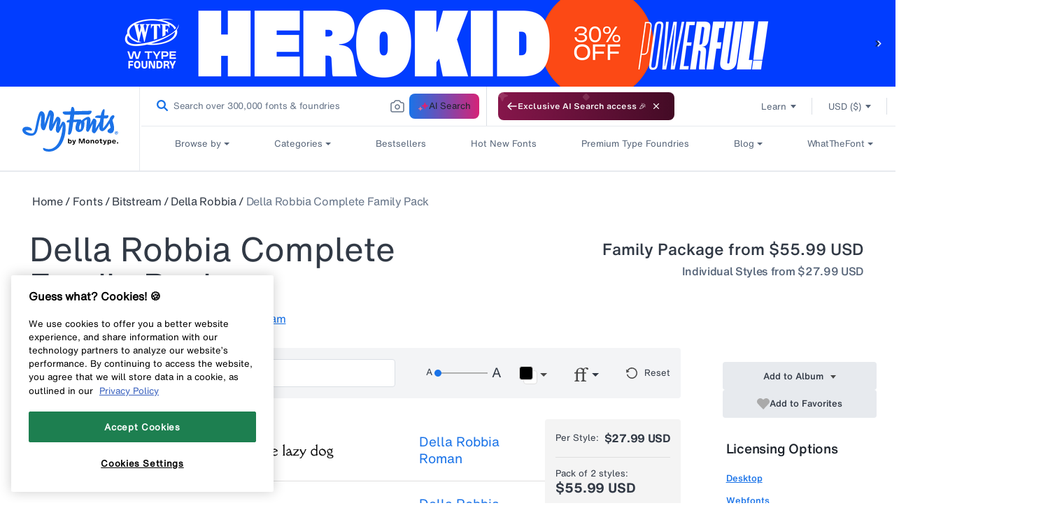

--- FILE ---
content_type: text/javascript
request_url: https://www.myfonts.com/cdn/shop/t/294/assets/search-insights@2.0.3.js?v=69648214961534680791769017179
body_size: 16628
content:
(()=>{"use strict";var t={79306:(t,e,r)=>{var n=r(94901),o=r(16823),i=TypeError;t.exports=function(t){if(n(t))return t;throw new i(o(t)+" is not a function")}},73506:(t,e,r)=>{var n=r(13925),o=String,i=TypeError;t.exports=function(t){if(n(t))return t;throw new i("Can't set "+o(t)+" as a prototype")}},6469:(t,e,r)=>{var n=r(78227),o=r(2360),i=r(24913).f,a=n("unscopables"),s=Array.prototype;void 0===s[a]&&i(s,a,{configurable:!0,value:o(null)}),t.exports=function(t){s[a][t]=!0}},57829:(t,e,r)=>{var n=r(68183).charAt;t.exports=function(t,e,r){return e+(r?n(t,e).length:1)}},28551:(t,e,r)=>{var n=r(20034),o=String,i=TypeError;t.exports=function(t){if(n(t))return t;throw new i(o(t)+" is not an object")}},90235:(t,e,r)=>{var n=r(59213).forEach,o=r(34598)("forEach");t.exports=o?[].forEach:function(t){return n(this,t,arguments.length>1?arguments[1]:void 0)}},19617:(t,e,r)=>{var n=r(25397),o=r(35610),i=r(26198),a=function(t){return function(e,r,a){var s=n(e),u=i(s);if(0===u)return!t&&-1;var c,f=o(a,u);if(t&&r!=r){for(;u>f;)if((c=s[f++])!=c)return!0}else for(;u>f;f++)if((t||f in s)&&s[f]===r)return t||f||0;return!t&&-1}};t.exports={includes:a(!0),indexOf:a(!1)}},59213:(t,e,r)=>{var n=r(76080),o=r(79504),i=r(47055),a=r(48981),s=r(26198),u=r(1469),c=o([].push),f=function(t){var e=1===t,r=2===t,o=3===t,f=4===t,p=6===t,l=7===t,v=5===t||p;return function(h,d,y,g){for(var b,x,w=a(h),m=i(w),O=s(m),S=n(d,y),j=0,I=g||u,E=e?I(h,O):r||l?I(h,0):void 0;O>j;j++)if((v||j in m)&&(x=S(b=m[j],j,w),t))if(e)E[j]=x;else if(x)switch(t){case 3:return!0;case 5:return b;case 6:return j;case 2:c(E,b)}else switch(t){case 4:return!1;case 7:c(E,b)}return p?-1:o||f?f:E}};t.exports={forEach:f(0),map:f(1),filter:f(2),some:f(3),every:f(4),find:f(5),findIndex:f(6),filterReject:f(7)}},70597:(t,e,r)=>{var n=r(79039),o=r(78227),i=r(39519),a=o("species");t.exports=function(t){return i>=51||!n((function(){var e=[];return(e.constructor={})[a]=function(){return{foo:1}},1!==e[t](Boolean).foo}))}},34598:(t,e,r)=>{var n=r(79039);t.exports=function(t,e){var r=[][t];return!!r&&n((function(){r.call(null,e||function(){return 1},1)}))}},67680:(t,e,r)=>{var n=r(79504);t.exports=n([].slice)},87433:(t,e,r)=>{var n=r(34376),o=r(33517),i=r(20034),a=r(78227)("species"),s=Array;t.exports=function(t){var e;return n(t)&&(e=t.constructor,(o(e)&&(e===s||n(e.prototype))||i(e)&&null===(e=e[a]))&&(e=void 0)),void 0===e?s:e}},1469:(t,e,r)=>{var n=r(87433);t.exports=function(t,e){return new(n(t))(0===e?0:e)}},22195:(t,e,r)=>{var n=r(79504),o=n({}.toString),i=n("".slice);t.exports=function(t){return i(o(t),8,-1)}},36955:(t,e,r)=>{var n=r(92140),o=r(94901),i=r(22195),a=r(78227)("toStringTag"),s=Object,u="Arguments"===i(function(){return arguments}());t.exports=n?i:function(t){var e,r,n;return void 0===t?"Undefined":null===t?"Null":"string"==typeof(r=function(t,e){try{return t[e]}catch(t){}}(e=s(t),a))?r:u?i(e):"Object"===(n=i(e))&&o(e.callee)?"Arguments":n}},77740:(t,e,r)=>{var n=r(39297),o=r(35031),i=r(77347),a=r(24913);t.exports=function(t,e,r){for(var s=o(e),u=a.f,c=i.f,f=0;f<s.length;f++){var p=s[f];n(t,p)||r&&n(r,p)||u(t,p,c(e,p))}}},12211:(t,e,r)=>{var n=r(79039);t.exports=!n((function(){function t(){}return t.prototype.constructor=null,Object.getPrototypeOf(new t)!==t.prototype}))},62529:t=>{t.exports=function(t,e){return{value:t,done:e}}},66699:(t,e,r)=>{var n=r(43724),o=r(24913),i=r(6980);t.exports=n?function(t,e,r){return o.f(t,e,i(1,r))}:function(t,e,r){return t[e]=r,t}},6980:t=>{t.exports=function(t,e){return{enumerable:!(1&t),configurable:!(2&t),writable:!(4&t),value:e}}},97040:(t,e,r)=>{var n=r(43724),o=r(24913),i=r(6980);t.exports=function(t,e,r){n?o.f(t,e,i(0,r)):t[e]=r}},62106:(t,e,r)=>{var n=r(50283),o=r(24913);t.exports=function(t,e,r){return r.get&&n(r.get,e,{getter:!0}),r.set&&n(r.set,e,{setter:!0}),o.f(t,e,r)}},36840:(t,e,r)=>{var n=r(94901),o=r(24913),i=r(50283),a=r(39433);t.exports=function(t,e,r,s){s||(s={});var u=s.enumerable,c=void 0!==s.name?s.name:e;if(n(r)&&i(r,c,s),s.global)u?t[e]=r:a(e,r);else{try{s.unsafe?t[e]&&(u=!0):delete t[e]}catch(t){}u?t[e]=r:o.f(t,e,{value:r,enumerable:!1,configurable:!s.nonConfigurable,writable:!s.nonWritable})}return t}},39433:(t,e,r)=>{var n=r(44576),o=Object.defineProperty;t.exports=function(t,e){try{o(n,t,{value:e,configurable:!0,writable:!0})}catch(r){n[t]=e}return e}},43724:(t,e,r)=>{var n=r(79039);t.exports=!n((function(){return 7!==Object.defineProperty({},1,{get:function(){return 7}})[1]}))},4055:(t,e,r)=>{var n=r(44576),o=r(20034),i=n.document,a=o(i)&&o(i.createElement);t.exports=function(t){return a?i.createElement(t):{}}},96837:t=>{var e=TypeError;t.exports=function(t){if(t>9007199254740991)throw e("Maximum allowed index exceeded");return t}},67400:t=>{t.exports={CSSRuleList:0,CSSStyleDeclaration:0,CSSValueList:0,ClientRectList:0,DOMRectList:0,DOMStringList:0,DOMTokenList:1,DataTransferItemList:0,FileList:0,HTMLAllCollection:0,HTMLCollection:0,HTMLFormElement:0,HTMLSelectElement:0,MediaList:0,MimeTypeArray:0,NamedNodeMap:0,NodeList:1,PaintRequestList:0,Plugin:0,PluginArray:0,SVGLengthList:0,SVGNumberList:0,SVGPathSegList:0,SVGPointList:0,SVGStringList:0,SVGTransformList:0,SourceBufferList:0,StyleSheetList:0,TextTrackCueList:0,TextTrackList:0,TouchList:0}},79296:(t,e,r)=>{var n=r(4055)("span").classList,o=n&&n.constructor&&n.constructor.prototype;t.exports=o===Object.prototype?void 0:o},88727:t=>{t.exports=["constructor","hasOwnProperty","isPrototypeOf","propertyIsEnumerable","toLocaleString","toString","valueOf"]},82839:(t,e,r)=>{var n=r(44576).navigator,o=n&&n.userAgent;t.exports=o?String(o):""},39519:(t,e,r)=>{var n,o,i=r(44576),a=r(82839),s=i.process,u=i.Deno,c=s&&s.versions||u&&u.version,f=c&&c.v8;f&&(o=(n=f.split("."))[0]>0&&n[0]<4?1:+(n[0]+n[1])),!o&&a&&(!(n=a.match(/Edge\/(\d+)/))||n[1]>=74)&&(n=a.match(/Chrome\/(\d+)/))&&(o=+n[1]),t.exports=o},46518:(t,e,r)=>{var n=r(44576),o=r(77347).f,i=r(66699),a=r(36840),s=r(39433),u=r(77740),c=r(92796);t.exports=function(t,e){var r,f,p,l,v,h=t.target,d=t.global,y=t.stat;if(r=d?n:y?n[h]||s(h,{}):n[h]&&n[h].prototype)for(f in e){if(l=e[f],p=t.dontCallGetSet?(v=o(r,f))&&v.value:r[f],!c(d?f:h+(y?".":"#")+f,t.forced)&&void 0!==p){if(typeof l==typeof p)continue;u(l,p)}(t.sham||p&&p.sham)&&i(l,"sham",!0),a(r,f,l,t)}}},79039:t=>{t.exports=function(t){try{return!!t()}catch(t){return!0}}},89228:(t,e,r)=>{r(27495);var n=r(69565),o=r(36840),i=r(57323),a=r(79039),s=r(78227),u=r(66699),c=s("species"),f=RegExp.prototype;t.exports=function(t,e,r,p){var l=s(t),v=!a((function(){var e={};return e[l]=function(){return 7},7!==""[t](e)})),h=v&&!a((function(){var e=!1,r=/a/;return"split"===t&&((r={}).constructor={},r.constructor[c]=function(){return r},r.flags="",r[l]=/./[l]),r.exec=function(){return e=!0,null},r[l](""),!e}));if(!v||!h||r){var d=/./[l],y=e(l,""[t],(function(t,e,r,o,a){var s=e.exec;return s===i||s===f.exec?v&&!a?{done:!0,value:n(d,e,r,o)}:{done:!0,value:n(t,r,e,o)}:{done:!1}}));o(String.prototype,t,y[0]),o(f,l,y[1])}p&&u(f[l],"sham",!0)}},18745:(t,e,r)=>{var n=r(40616),o=Function.prototype,i=o.apply,a=o.call;t.exports="object"==typeof Reflect&&Reflect.apply||(n?a.bind(i):function(){return a.apply(i,arguments)})},76080:(t,e,r)=>{var n=r(27476),o=r(79306),i=r(40616),a=n(n.bind);t.exports=function(t,e){return o(t),void 0===e?t:i?a(t,e):function(){return t.apply(e,arguments)}}},40616:(t,e,r)=>{var n=r(79039);t.exports=!n((function(){var t=function(){}.bind();return"function"!=typeof t||t.hasOwnProperty("prototype")}))},30566:(t,e,r)=>{var n=r(79504),o=r(79306),i=r(20034),a=r(39297),s=r(67680),u=r(40616),c=Function,f=n([].concat),p=n([].join),l={};t.exports=u?c.bind:function(t){var e=o(this),r=e.prototype,n=s(arguments,1),u=function(){var r=f(n,s(arguments));return this instanceof u?function(t,e,r){if(!a(l,e)){for(var n=[],o=0;o<e;o++)n[o]="a["+o+"]";l[e]=c("C,a","return new C("+p(n,",")+")")}return l[e](t,r)}(e,r.length,r):e.apply(t,r)};return i(r)&&(u.prototype=r),u}},69565:(t,e,r)=>{var n=r(40616),o=Function.prototype.call;t.exports=n?o.bind(o):function(){return o.apply(o,arguments)}},10350:(t,e,r)=>{var n=r(43724),o=r(39297),i=Function.prototype,a=n&&Object.getOwnPropertyDescriptor,s=o(i,"name"),u=s&&"something"===function(){}.name,c=s&&(!n||n&&a(i,"name").configurable);t.exports={EXISTS:s,PROPER:u,CONFIGURABLE:c}},46706:(t,e,r)=>{var n=r(79504),o=r(79306);t.exports=function(t,e,r){try{return n(o(Object.getOwnPropertyDescriptor(t,e)[r]))}catch(t){}}},27476:(t,e,r)=>{var n=r(22195),o=r(79504);t.exports=function(t){if("Function"===n(t))return o(t)}},79504:(t,e,r)=>{var n=r(40616),o=Function.prototype,i=o.call,a=n&&o.bind.bind(i,i);t.exports=n?a:function(t){return function(){return i.apply(t,arguments)}}},97751:(t,e,r)=>{var n=r(44576),o=r(94901);t.exports=function(t,e){return arguments.length<2?(r=n[t],o(r)?r:void 0):n[t]&&n[t][e];var r}},66933:(t,e,r)=>{var n=r(79504),o=r(34376),i=r(94901),a=r(22195),s=r(655),u=n([].push);t.exports=function(t){if(i(t))return t;if(o(t)){for(var e=t.length,r=[],n=0;n<e;n++){var c=t[n];"string"==typeof c?u(r,c):"number"!=typeof c&&"Number"!==a(c)&&"String"!==a(c)||u(r,s(c))}var f=r.length,p=!0;return function(t,e){if(p)return p=!1,e;if(o(this))return e;for(var n=0;n<f;n++)if(r[n]===t)return e}}}},55966:(t,e,r)=>{var n=r(79306),o=r(64117);t.exports=function(t,e){var r=t[e];return o(r)?void 0:n(r)}},2478:(t,e,r)=>{var n=r(79504),o=r(48981),i=Math.floor,a=n("".charAt),s=n("".replace),u=n("".slice),c=/\$([$&'`]|\d{1,2}|<[^>]*>)/g,f=/\$([$&'`]|\d{1,2})/g;t.exports=function(t,e,r,n,p,l){var v=r+t.length,h=n.length,d=f;return void 0!==p&&(p=o(p),d=c),s(l,d,(function(o,s){var c;switch(a(s,0)){case"$":return"$";case"&":return t;case"`":return u(e,0,r);case"'":return u(e,v);case"<":c=p[u(s,1,-1)];break;default:var f=+s;if(0===f)return o;if(f>h){var l=i(f/10);return 0===l?o:l<=h?void 0===n[l-1]?a(s,1):n[l-1]+a(s,1):o}c=n[f-1]}return void 0===c?"":c}))}},44576:function(t,e,r){var n=function(t){return t&&t.Math===Math&&t};t.exports=n("object"==typeof globalThis&&globalThis)||n("object"==typeof window&&window)||n("object"==typeof self&&self)||n("object"==typeof r.g&&r.g)||n("object"==typeof this&&this)||function(){return this}()||Function("return this")()},39297:(t,e,r)=>{var n=r(79504),o=r(48981),i=n({}.hasOwnProperty);t.exports=Object.hasOwn||function(t,e){return i(o(t),e)}},30421:t=>{t.exports={}},20397:(t,e,r)=>{var n=r(97751);t.exports=n("document","documentElement")},35917:(t,e,r)=>{var n=r(43724),o=r(79039),i=r(4055);t.exports=!n&&!o((function(){return 7!==Object.defineProperty(i("div"),"a",{get:function(){return 7}}).a}))},47055:(t,e,r)=>{var n=r(79504),o=r(79039),i=r(22195),a=Object,s=n("".split);t.exports=o((function(){return!a("z").propertyIsEnumerable(0)}))?function(t){return"String"===i(t)?s(t,""):a(t)}:a},33706:(t,e,r)=>{var n=r(79504),o=r(94901),i=r(77629),a=n(Function.toString);o(i.inspectSource)||(i.inspectSource=function(t){return a(t)}),t.exports=i.inspectSource},91181:(t,e,r)=>{var n,o,i,a=r(58622),s=r(44576),u=r(20034),c=r(66699),f=r(39297),p=r(77629),l=r(66119),v=r(30421),h="Object already initialized",d=s.TypeError,y=s.WeakMap;if(a||p.state){var g=p.state||(p.state=new y);g.get=g.get,g.has=g.has,g.set=g.set,n=function(t,e){if(g.has(t))throw new d(h);return e.facade=t,g.set(t,e),e},o=function(t){return g.get(t)||{}},i=function(t){return g.has(t)}}else{var b=l("state");v[b]=!0,n=function(t,e){if(f(t,b))throw new d(h);return e.facade=t,c(t,b,e),e},o=function(t){return f(t,b)?t[b]:{}},i=function(t){return f(t,b)}}t.exports={set:n,get:o,has:i,enforce:function(t){return i(t)?o(t):n(t,{})},getterFor:function(t){return function(e){var r;if(!u(e)||(r=o(e)).type!==t)throw new d("Incompatible receiver, "+t+" required");return r}}}},34376:(t,e,r)=>{var n=r(22195);t.exports=Array.isArray||function(t){return"Array"===n(t)}},94901:t=>{var e="object"==typeof document&&document.all;t.exports=void 0===e&&void 0!==e?function(t){return"function"==typeof t||t===e}:function(t){return"function"==typeof t}},33517:(t,e,r)=>{var n=r(79504),o=r(79039),i=r(94901),a=r(36955),s=r(97751),u=r(33706),c=function(){},f=s("Reflect","construct"),p=/^\s*(?:class|function)\b/,l=n(p.exec),v=!p.test(c),h=function(t){if(!i(t))return!1;try{return f(c,[],t),!0}catch(t){return!1}},d=function(t){if(!i(t))return!1;switch(a(t)){case"AsyncFunction":case"GeneratorFunction":case"AsyncGeneratorFunction":return!1}try{return v||!!l(p,u(t))}catch(t){return!0}};d.sham=!0,t.exports=!f||o((function(){var t;return h(h.call)||!h(Object)||!h((function(){t=!0}))||t}))?d:h},92796:(t,e,r)=>{var n=r(79039),o=r(94901),i=/#|\.prototype\./,a=function(t,e){var r=u[s(t)];return r===f||r!==c&&(o(e)?n(e):!!e)},s=a.normalize=function(t){return String(t).replace(i,".").toLowerCase()},u=a.data={},c=a.NATIVE="N",f=a.POLYFILL="P";t.exports=a},64117:t=>{t.exports=function(t){return null==t}},20034:(t,e,r)=>{var n=r(94901);t.exports=function(t){return"object"==typeof t?null!==t:n(t)}},13925:(t,e,r)=>{var n=r(20034);t.exports=function(t){return n(t)||null===t}},96395:t=>{t.exports=!1},10757:(t,e,r)=>{var n=r(97751),o=r(94901),i=r(1625),a=r(7040),s=Object;t.exports=a?function(t){return"symbol"==typeof t}:function(t){var e=n("Symbol");return o(e)&&i(e.prototype,s(t))}},33994:(t,e,r)=>{var n=r(57657).IteratorPrototype,o=r(2360),i=r(6980),a=r(10687),s=r(26269),u=function(){return this};t.exports=function(t,e,r,c){var f=e+" Iterator";return t.prototype=o(n,{next:i(+!c,r)}),a(t,f,!1,!0),s[f]=u,t}},51088:(t,e,r)=>{var n=r(46518),o=r(69565),i=r(96395),a=r(10350),s=r(94901),u=r(33994),c=r(42787),f=r(52967),p=r(10687),l=r(66699),v=r(36840),h=r(78227),d=r(26269),y=r(57657),g=a.PROPER,b=a.CONFIGURABLE,x=y.IteratorPrototype,w=y.BUGGY_SAFARI_ITERATORS,m=h("iterator"),O="keys",S="values",j="entries",I=function(){return this};t.exports=function(t,e,r,a,h,y,E){u(r,e,a);var k,T,D,A=function(t){if(t===h&&F)return F;if(!w&&t&&t in C)return C[t];switch(t){case O:case S:case j:return function(){return new r(this,t)}}return function(){return new r(this)}},_=e+" Iterator",P=!1,C=t.prototype,R=C[m]||C["@@iterator"]||h&&C[h],F=!w&&R||A(h),L="Array"===e&&C.entries||R;if(L&&(k=c(L.call(new t)))!==Object.prototype&&k.next&&(i||c(k)===x||(f?f(k,x):s(k[m])||v(k,m,I)),p(k,_,!0,!0),i&&(d[_]=I)),g&&h===S&&R&&R.name!==S&&(!i&&b?l(C,"name",S):(P=!0,F=function(){return o(R,this)})),h)if(T={values:A(S),keys:y?F:A(O),entries:A(j)},E)for(D in T)(w||P||!(D in C))&&v(C,D,T[D]);else n({target:e,proto:!0,forced:w||P},T);return i&&!E||C[m]===F||v(C,m,F,{name:h}),d[e]=F,T}},57657:(t,e,r)=>{var n,o,i,a=r(79039),s=r(94901),u=r(20034),c=r(2360),f=r(42787),p=r(36840),l=r(78227),v=r(96395),h=l("iterator"),d=!1;[].keys&&("next"in(i=[].keys())?(o=f(f(i)))!==Object.prototype&&(n=o):d=!0),!u(n)||a((function(){var t={};return n[h].call(t)!==t}))?n={}:v&&(n=c(n)),s(n[h])||p(n,h,(function(){return this})),t.exports={IteratorPrototype:n,BUGGY_SAFARI_ITERATORS:d}},26269:t=>{t.exports={}},26198:(t,e,r)=>{var n=r(18014);t.exports=function(t){return n(t.length)}},50283:(t,e,r)=>{var n=r(79504),o=r(79039),i=r(94901),a=r(39297),s=r(43724),u=r(10350).CONFIGURABLE,c=r(33706),f=r(91181),p=f.enforce,l=f.get,v=String,h=Object.defineProperty,d=n("".slice),y=n("".replace),g=n([].join),b=s&&!o((function(){return 8!==h((function(){}),"length",{value:8}).length})),x=String(String).split("String"),w=t.exports=function(t,e,r){"Symbol("===d(v(e),0,7)&&(e="["+y(v(e),/^Symbol\(([^)]*)\).*$/,"$1")+"]"),r&&r.getter&&(e="get "+e),r&&r.setter&&(e="set "+e),(!a(t,"name")||u&&t.name!==e)&&(s?h(t,"name",{value:e,configurable:!0}):t.name=e),b&&r&&a(r,"arity")&&t.length!==r.arity&&h(t,"length",{value:r.arity});try{r&&a(r,"constructor")&&r.constructor?s&&h(t,"prototype",{writable:!1}):t.prototype&&(t.prototype=void 0)}catch(t){}var n=p(t);return a(n,"source")||(n.source=g(x,"string"==typeof e?e:"")),t};Function.prototype.toString=w((function(){return i(this)&&l(this).source||c(this)}),"toString")},80741:t=>{var e=Math.ceil,r=Math.floor;t.exports=Math.trunc||function(t){var n=+t;return(n>0?r:e)(n)}},44213:(t,e,r)=>{var n=r(43724),o=r(79504),i=r(69565),a=r(79039),s=r(71072),u=r(33717),c=r(48773),f=r(48981),p=r(47055),l=Object.assign,v=Object.defineProperty,h=o([].concat);t.exports=!l||a((function(){if(n&&1!==l({b:1},l(v({},"a",{enumerable:!0,get:function(){v(this,"b",{value:3,enumerable:!1})}}),{b:2})).b)return!0;var t={},e={},r=Symbol("assign detection"),o="abcdefghijklmnopqrst";return t[r]=7,o.split("").forEach((function(t){e[t]=t})),7!==l({},t)[r]||s(l({},e)).join("")!==o}))?function(t,e){for(var r=f(t),o=arguments.length,a=1,l=u.f,v=c.f;o>a;)for(var d,y=p(arguments[a++]),g=l?h(s(y),l(y)):s(y),b=g.length,x=0;b>x;)d=g[x++],n&&!i(v,y,d)||(r[d]=y[d]);return r}:l},2360:(t,e,r)=>{var n,o=r(28551),i=r(96801),a=r(88727),s=r(30421),u=r(20397),c=r(4055),f=r(66119),p="prototype",l="script",v=f("IE_PROTO"),h=function(){},d=function(t){return"<"+l+">"+t+"</"+l+">"},y=function(t){t.write(d("")),t.close();var e=t.parentWindow.Object;return t=null,e},g=function(){try{n=new ActiveXObject("htmlfile")}catch(t){}var t,e,r;g="undefined"!=typeof document?document.domain&&n?y(n):(e=c("iframe"),r="java"+l+":",e.style.display="none",u.appendChild(e),e.src=String(r),(t=e.contentWindow.document).open(),t.write(d("document.F=Object")),t.close(),t.F):y(n);for(var o=a.length;o--;)delete g[p][a[o]];return g()};s[v]=!0,t.exports=Object.create||function(t,e){var r;return null!==t?(h[p]=o(t),r=new h,h[p]=null,r[v]=t):r=g(),void 0===e?r:i.f(r,e)}},96801:(t,e,r)=>{var n=r(43724),o=r(48686),i=r(24913),a=r(28551),s=r(25397),u=r(71072);e.f=n&&!o?Object.defineProperties:function(t,e){a(t);for(var r,n=s(e),o=u(e),c=o.length,f=0;c>f;)i.f(t,r=o[f++],n[r]);return t}},24913:(t,e,r)=>{var n=r(43724),o=r(35917),i=r(48686),a=r(28551),s=r(56969),u=TypeError,c=Object.defineProperty,f=Object.getOwnPropertyDescriptor,p="enumerable",l="configurable",v="writable";e.f=n?i?function(t,e,r){if(a(t),e=s(e),a(r),"function"==typeof t&&"prototype"===e&&"value"in r&&v in r&&!r[v]){var n=f(t,e);n&&n[v]&&(t[e]=r.value,r={configurable:l in r?r[l]:n[l],enumerable:p in r?r[p]:n[p],writable:!1})}return c(t,e,r)}:c:function(t,e,r){if(a(t),e=s(e),a(r),o)try{return c(t,e,r)}catch(t){}if("get"in r||"set"in r)throw new u("Accessors not supported");return"value"in r&&(t[e]=r.value),t}},77347:(t,e,r)=>{var n=r(43724),o=r(69565),i=r(48773),a=r(6980),s=r(25397),u=r(56969),c=r(39297),f=r(35917),p=Object.getOwnPropertyDescriptor;e.f=n?p:function(t,e){if(t=s(t),e=u(e),f)try{return p(t,e)}catch(t){}if(c(t,e))return a(!o(i.f,t,e),t[e])}},10298:(t,e,r)=>{var n=r(22195),o=r(25397),i=r(38480).f,a=r(67680),s="object"==typeof window&&window&&Object.getOwnPropertyNames?Object.getOwnPropertyNames(window):[];t.exports.f=function(t){return s&&"Window"===n(t)?function(t){try{return i(t)}catch(t){return a(s)}}(t):i(o(t))}},38480:(t,e,r)=>{var n=r(61828),o=r(88727).concat("length","prototype");e.f=Object.getOwnPropertyNames||function(t){return n(t,o)}},33717:(t,e)=>{e.f=Object.getOwnPropertySymbols},42787:(t,e,r)=>{var n=r(39297),o=r(94901),i=r(48981),a=r(66119),s=r(12211),u=a("IE_PROTO"),c=Object,f=c.prototype;t.exports=s?c.getPrototypeOf:function(t){var e=i(t);if(n(e,u))return e[u];var r=e.constructor;return o(r)&&e instanceof r?r.prototype:e instanceof c?f:null}},1625:(t,e,r)=>{var n=r(79504);t.exports=n({}.isPrototypeOf)},61828:(t,e,r)=>{var n=r(79504),o=r(39297),i=r(25397),a=r(19617).indexOf,s=r(30421),u=n([].push);t.exports=function(t,e){var r,n=i(t),c=0,f=[];for(r in n)!o(s,r)&&o(n,r)&&u(f,r);for(;e.length>c;)o(n,r=e[c++])&&(~a(f,r)||u(f,r));return f}},71072:(t,e,r)=>{var n=r(61828),o=r(88727);t.exports=Object.keys||function(t){return n(t,o)}},48773:(t,e)=>{var r={}.propertyIsEnumerable,n=Object.getOwnPropertyDescriptor,o=n&&!r.call({1:2},1);e.f=o?function(t){var e=n(this,t);return!!e&&e.enumerable}:r},52967:(t,e,r)=>{var n=r(46706),o=r(20034),i=r(67750),a=r(73506);t.exports=Object.setPrototypeOf||("__proto__"in{}?function(){var t,e=!1,r={};try{(t=n(Object.prototype,"__proto__","set"))(r,[]),e=r instanceof Array}catch(t){}return function(r,n){return i(r),a(n),o(r)?(e?t(r,n):r.__proto__=n,r):r}}():void 0)},53179:(t,e,r)=>{var n=r(92140),o=r(36955);t.exports=n?{}.toString:function(){return"[object "+o(this)+"]"}},84270:(t,e,r)=>{var n=r(69565),o=r(94901),i=r(20034),a=TypeError;t.exports=function(t,e){var r,s;if("string"===e&&o(r=t.toString)&&!i(s=n(r,t)))return s;if(o(r=t.valueOf)&&!i(s=n(r,t)))return s;if("string"!==e&&o(r=t.toString)&&!i(s=n(r,t)))return s;throw new a("Can't convert object to primitive value")}},35031:(t,e,r)=>{var n=r(97751),o=r(79504),i=r(38480),a=r(33717),s=r(28551),u=o([].concat);t.exports=n("Reflect","ownKeys")||function(t){var e=i.f(s(t)),r=a.f;return r?u(e,r(t)):e}},19167:(t,e,r)=>{var n=r(44576);t.exports=n},56682:(t,e,r)=>{var n=r(69565),o=r(28551),i=r(94901),a=r(22195),s=r(57323),u=TypeError;t.exports=function(t,e){var r=t.exec;if(i(r)){var c=n(r,t,e);return null!==c&&o(c),c}if("RegExp"===a(t))return n(s,t,e);throw new u("RegExp#exec called on incompatible receiver")}},57323:(t,e,r)=>{var n,o,i=r(69565),a=r(79504),s=r(655),u=r(67979),c=r(58429),f=r(25745),p=r(2360),l=r(91181).get,v=r(83635),h=r(18814),d=f("native-string-replace",String.prototype.replace),y=RegExp.prototype.exec,g=y,b=a("".charAt),x=a("".indexOf),w=a("".replace),m=a("".slice),O=(o=/b*/g,i(y,n=/a/,"a"),i(y,o,"a"),0!==n.lastIndex||0!==o.lastIndex),S=c.BROKEN_CARET,j=void 0!==/()??/.exec("")[1];(O||j||S||v||h)&&(g=function(t){var e,r,n,o,a,c,f,v=this,h=l(v),I=s(t),E=h.raw;if(E)return E.lastIndex=v.lastIndex,e=i(g,E,I),v.lastIndex=E.lastIndex,e;var k=h.groups,T=S&&v.sticky,D=i(u,v),A=v.source,_=0,P=I;if(T&&(D=w(D,"y",""),-1===x(D,"g")&&(D+="g"),P=m(I,v.lastIndex),v.lastIndex>0&&(!v.multiline||v.multiline&&"\n"!==b(I,v.lastIndex-1))&&(A="(?: "+A+")",P=" "+P,_++),r=new RegExp("^(?:"+A+")",D)),j&&(r=new RegExp("^"+A+"$(?!\\s)",D)),O&&(n=v.lastIndex),o=i(y,T?r:v,P),T?o?(o.input=m(o.input,_),o[0]=m(o[0],_),o.index=v.lastIndex,v.lastIndex+=o[0].length):v.lastIndex=0:O&&o&&(v.lastIndex=v.global?o.index+o[0].length:n),j&&o&&o.length>1&&i(d,o[0],r,(function(){for(a=1;a<arguments.length-2;a++)void 0===arguments[a]&&(o[a]=void 0)})),o&&k)for(o.groups=c=p(null),a=0;a<k.length;a++)c[(f=k[a])[0]]=o[f[1]];return o}),t.exports=g},67979:(t,e,r)=>{var n=r(28551);t.exports=function(){var t=n(this),e="";return t.hasIndices&&(e+="d"),t.global&&(e+="g"),t.ignoreCase&&(e+="i"),t.multiline&&(e+="m"),t.dotAll&&(e+="s"),t.unicode&&(e+="u"),t.unicodeSets&&(e+="v"),t.sticky&&(e+="y"),e}},61034:(t,e,r)=>{var n=r(69565),o=r(39297),i=r(1625),a=r(67979),s=RegExp.prototype;t.exports=function(t){var e=t.flags;return void 0!==e||"flags"in s||o(t,"flags")||!i(s,t)?e:n(a,t)}},58429:(t,e,r)=>{var n=r(79039),o=r(44576).RegExp,i=n((function(){var t=o("a","y");return t.lastIndex=2,null!==t.exec("abcd")})),a=i||n((function(){return!o("a","y").sticky})),s=i||n((function(){var t=o("^r","gy");return t.lastIndex=2,null!==t.exec("str")}));t.exports={BROKEN_CARET:s,MISSED_STICKY:a,UNSUPPORTED_Y:i}},83635:(t,e,r)=>{var n=r(79039),o=r(44576).RegExp;t.exports=n((function(){var t=o(".","s");return!(t.dotAll&&t.test("\n")&&"s"===t.flags)}))},18814:(t,e,r)=>{var n=r(79039),o=r(44576).RegExp;t.exports=n((function(){var t=o("(?<a>b)","g");return"b"!==t.exec("b").groups.a||"bc"!=="b".replace(t,"$<a>c")}))},67750:(t,e,r)=>{var n=r(64117),o=TypeError;t.exports=function(t){if(n(t))throw new o("Can't call method on "+t);return t}},10687:(t,e,r)=>{var n=r(24913).f,o=r(39297),i=r(78227)("toStringTag");t.exports=function(t,e,r){t&&!r&&(t=t.prototype),t&&!o(t,i)&&n(t,i,{configurable:!0,value:e})}},66119:(t,e,r)=>{var n=r(25745),o=r(33392),i=n("keys");t.exports=function(t){return i[t]||(i[t]=o(t))}},77629:(t,e,r)=>{var n=r(96395),o=r(44576),i=r(39433),a="__core-js_shared__",s=t.exports=o[a]||i(a,{});(s.versions||(s.versions=[])).push({version:"3.40.0",mode:n?"pure":"global",copyright:"© 2014-2025 Denis Pushkarev (zloirock.ru)",license:"https://github.com/zloirock/core-js/blob/v3.40.0/LICENSE",source:"https://github.com/zloirock/core-js"})},25745:(t,e,r)=>{var n=r(77629);t.exports=function(t,e){return n[t]||(n[t]=e||{})}},68183:(t,e,r)=>{var n=r(79504),o=r(91291),i=r(655),a=r(67750),s=n("".charAt),u=n("".charCodeAt),c=n("".slice),f=function(t){return function(e,r){var n,f,p=i(a(e)),l=o(r),v=p.length;return l<0||l>=v?t?"":void 0:(n=u(p,l))<55296||n>56319||l+1===v||(f=u(p,l+1))<56320||f>57343?t?s(p,l):n:t?c(p,l,l+2):f-56320+(n-55296<<10)+65536}};t.exports={codeAt:f(!1),charAt:f(!0)}},4495:(t,e,r)=>{var n=r(39519),o=r(79039),i=r(44576).String;t.exports=!!Object.getOwnPropertySymbols&&!o((function(){var t=Symbol("symbol detection");return!i(t)||!(Object(t)instanceof Symbol)||!Symbol.sham&&n&&n<41}))},58242:(t,e,r)=>{var n=r(69565),o=r(97751),i=r(78227),a=r(36840);t.exports=function(){var t=o("Symbol"),e=t&&t.prototype,r=e&&e.valueOf,s=i("toPrimitive");e&&!e[s]&&a(e,s,(function(t){return n(r,this)}),{arity:1})}},91296:(t,e,r)=>{var n=r(4495);t.exports=n&&!!Symbol.for&&!!Symbol.keyFor},35610:(t,e,r)=>{var n=r(91291),o=Math.max,i=Math.min;t.exports=function(t,e){var r=n(t);return r<0?o(r+e,0):i(r,e)}},25397:(t,e,r)=>{var n=r(47055),o=r(67750);t.exports=function(t){return n(o(t))}},91291:(t,e,r)=>{var n=r(80741);t.exports=function(t){var e=+t;return e!=e||0===e?0:n(e)}},18014:(t,e,r)=>{var n=r(91291),o=Math.min;t.exports=function(t){var e=n(t);return e>0?o(e,9007199254740991):0}},48981:(t,e,r)=>{var n=r(67750),o=Object;t.exports=function(t){return o(n(t))}},72777:(t,e,r)=>{var n=r(69565),o=r(20034),i=r(10757),a=r(55966),s=r(84270),u=r(78227),c=TypeError,f=u("toPrimitive");t.exports=function(t,e){if(!o(t)||i(t))return t;var r,u=a(t,f);if(u){if(void 0===e&&(e="default"),r=n(u,t,e),!o(r)||i(r))return r;throw new c("Can't convert object to primitive value")}return void 0===e&&(e="number"),s(t,e)}},56969:(t,e,r)=>{var n=r(72777),o=r(10757);t.exports=function(t){var e=n(t,"string");return o(e)?e:e+""}},92140:(t,e,r)=>{var n={};n[r(78227)("toStringTag")]="z",t.exports="[object z]"===String(n)},655:(t,e,r)=>{var n=r(36955),o=String;t.exports=function(t){if("Symbol"===n(t))throw new TypeError("Cannot convert a Symbol value to a string");return o(t)}},16823:t=>{var e=String;t.exports=function(t){try{return e(t)}catch(t){return"Object"}}},33392:(t,e,r)=>{var n=r(79504),o=0,i=Math.random(),a=n(1..toString);t.exports=function(t){return"Symbol("+(void 0===t?"":t)+")_"+a(++o+i,36)}},7040:(t,e,r)=>{var n=r(4495);t.exports=n&&!Symbol.sham&&"symbol"==typeof Symbol.iterator},48686:(t,e,r)=>{var n=r(43724),o=r(79039);t.exports=n&&o((function(){return 42!==Object.defineProperty((function(){}),"prototype",{value:42,writable:!1}).prototype}))},58622:(t,e,r)=>{var n=r(44576),o=r(94901),i=n.WeakMap;t.exports=o(i)&&/native code/.test(String(i))},70511:(t,e,r)=>{var n=r(19167),o=r(39297),i=r(1951),a=r(24913).f;t.exports=function(t){var e=n.Symbol||(n.Symbol={});o(e,t)||a(e,t,{value:i.f(t)})}},1951:(t,e,r)=>{var n=r(78227);e.f=n},78227:(t,e,r)=>{var n=r(44576),o=r(25745),i=r(39297),a=r(33392),s=r(4495),u=r(7040),c=n.Symbol,f=o("wks"),p=u?c.for||c:c&&c.withoutSetter||a;t.exports=function(t){return i(f,t)||(f[t]=s&&i(c,t)?c[t]:p("Symbol."+t)),f[t]}},28706:(t,e,r)=>{var n=r(46518),o=r(79039),i=r(34376),a=r(20034),s=r(48981),u=r(26198),c=r(96837),f=r(97040),p=r(1469),l=r(70597),v=r(78227),h=r(39519),d=v("isConcatSpreadable"),y=h>=51||!o((function(){var t=[];return t[d]=!1,t.concat()[0]!==t})),g=function(t){if(!a(t))return!1;var e=t[d];return void 0!==e?!!e:i(t)};n({target:"Array",proto:!0,arity:1,forced:!y||!l("concat")},{concat:function(t){var e,r,n,o,i,a=s(this),l=p(a,0),v=0;for(e=-1,n=arguments.length;e<n;e++)if(g(i=-1===e?a:arguments[e]))for(o=u(i),c(v+o),r=0;r<o;r++,v++)r in i&&f(l,v,i[r]);else c(v+1),f(l,v++,i);return l.length=v,l}})},51629:(t,e,r)=>{var n=r(46518),o=r(90235);n({target:"Array",proto:!0,forced:[].forEach!==o},{forEach:o})},25276:(t,e,r)=>{var n=r(46518),o=r(27476),i=r(19617).indexOf,a=r(34598),s=o([].indexOf),u=!!s&&1/s([1],1,-0)<0;n({target:"Array",proto:!0,forced:u||!a("indexOf")},{indexOf:function(t){var e=arguments.length>1?arguments[1]:void 0;return u?s(this,t,e)||0:i(this,t,e)}})},64346:(t,e,r)=>{r(46518)({target:"Array",stat:!0},{isArray:r(34376)})},23792:(t,e,r)=>{var n=r(25397),o=r(6469),i=r(26269),a=r(91181),s=r(24913).f,u=r(51088),c=r(62529),f=r(96395),p=r(43724),l="Array Iterator",v=a.set,h=a.getterFor(l);t.exports=u(Array,"Array",(function(t,e){v(this,{type:l,target:n(t),index:0,kind:e})}),(function(){var t=h(this),e=t.target,r=t.index++;if(!e||r>=e.length)return t.target=null,c(void 0,!0);switch(t.kind){case"keys":return c(r,!1);case"values":return c(e[r],!1)}return c([r,e[r]],!1)}),"values");var d=i.Arguments=i.Array;if(o("keys"),o("values"),o("entries"),!f&&p&&"values"!==d.name)try{s(d,"name",{value:"values"})}catch(t){}},48598:(t,e,r)=>{var n=r(46518),o=r(79504),i=r(47055),a=r(25397),s=r(34598),u=o([].join);n({target:"Array",proto:!0,forced:i!==Object||!s("join",",")},{join:function(t){return u(a(this),void 0===t?",":t)}})},34782:(t,e,r)=>{var n=r(46518),o=r(34376),i=r(33517),a=r(20034),s=r(35610),u=r(26198),c=r(25397),f=r(97040),p=r(78227),l=r(70597),v=r(67680),h=l("slice"),d=p("species"),y=Array,g=Math.max;n({target:"Array",proto:!0,forced:!h},{slice:function(t,e){var r,n,p,l=c(this),h=u(l),b=s(t,h),x=s(void 0===e?h:e,h);if(o(l)&&(r=l.constructor,(i(r)&&(r===y||o(r.prototype))||a(r)&&null===(r=r[d]))&&(r=void 0),r===y||void 0===r))return v(l,b,x);for(n=new(void 0===r?y:r)(g(x-b,0)),p=0;b<x;b++,p++)b in l&&f(n,p,l[b]);return n.length=p,n}})},60739:(t,e,r)=>{var n=r(46518),o=r(79039),i=r(48981),a=r(72777);n({target:"Date",proto:!0,arity:1,forced:o((function(){return null!==new Date(NaN).toJSON()||1!==Date.prototype.toJSON.call({toISOString:function(){return 1}})}))},{toJSON:function(t){var e=i(this),r=a(e,"number");return"number"!=typeof r||isFinite(r)?e.toISOString():null}})},23288:(t,e,r)=>{var n=r(79504),o=r(36840),i=Date.prototype,a="Invalid Date",s="toString",u=n(i[s]),c=n(i.getTime);String(new Date(NaN))!==a&&o(i,s,(function(){var t=c(this);return t==t?u(this):a}))},94170:(t,e,r)=>{var n=r(46518),o=r(30566);n({target:"Function",proto:!0,forced:Function.bind!==o},{bind:o})},33110:(t,e,r)=>{var n=r(46518),o=r(97751),i=r(18745),a=r(69565),s=r(79504),u=r(79039),c=r(94901),f=r(10757),p=r(67680),l=r(66933),v=r(4495),h=String,d=o("JSON","stringify"),y=s(/./.exec),g=s("".charAt),b=s("".charCodeAt),x=s("".replace),w=s(1..toString),m=/[\uD800-\uDFFF]/g,O=/^[\uD800-\uDBFF]$/,S=/^[\uDC00-\uDFFF]$/,j=!v||u((function(){var t=o("Symbol")("stringify detection");return"[null]"!==d([t])||"{}"!==d({a:t})||"{}"!==d(Object(t))})),I=u((function(){return'"\\udf06\\ud834"'!==d("\udf06\ud834")||'"\\udead"'!==d("\udead")})),E=function(t,e){var r=p(arguments),n=l(e);if(c(n)||void 0!==t&&!f(t))return r[1]=function(t,e){if(c(n)&&(e=a(n,this,h(t),e)),!f(e))return e},i(d,null,r)},k=function(t,e,r){var n=g(r,e-1),o=g(r,e+1);return y(O,t)&&!y(S,o)||y(S,t)&&!y(O,n)?"\\u"+w(b(t,0),16):t};d&&n({target:"JSON",stat:!0,arity:3,forced:j||I},{stringify:function(t,e,r){var n=p(arguments),o=i(j?E:d,null,n);return I&&"string"==typeof o?x(o,m,k):o}})},69085:(t,e,r)=>{var n=r(46518),o=r(44213);n({target:"Object",stat:!0,arity:2,forced:Object.assign!==o},{assign:o})},84185:(t,e,r)=>{var n=r(46518),o=r(43724),i=r(24913).f;n({target:"Object",stat:!0,forced:Object.defineProperty!==i,sham:!o},{defineProperty:i})},49773:(t,e,r)=>{var n=r(46518),o=r(4495),i=r(79039),a=r(33717),s=r(48981);n({target:"Object",stat:!0,forced:!o||i((function(){a.f(1)}))},{getOwnPropertySymbols:function(t){var e=a.f;return e?e(s(t)):[]}})},79432:(t,e,r)=>{var n=r(46518),o=r(48981),i=r(71072);n({target:"Object",stat:!0,forced:r(79039)((function(){i(1)}))},{keys:function(t){return i(o(t))}})},26099:(t,e,r)=>{var n=r(92140),o=r(36840),i=r(53179);n||o(Object.prototype,"toString",i,{unsafe:!0})},27495:(t,e,r)=>{var n=r(46518),o=r(57323);n({target:"RegExp",proto:!0,forced:/./.exec!==o},{exec:o})},38781:(t,e,r)=>{var n=r(10350).PROPER,o=r(36840),i=r(28551),a=r(655),s=r(79039),u=r(61034),c="toString",f=RegExp.prototype,p=f[c],l=s((function(){return"/a/b"!==p.call({source:"a",flags:"b"})})),v=n&&p.name!==c;(l||v)&&o(f,c,(function(){var t=i(this);return"/"+a(t.source)+"/"+a(u(t))}),{unsafe:!0})},47764:(t,e,r)=>{var n=r(68183).charAt,o=r(655),i=r(91181),a=r(51088),s=r(62529),u="String Iterator",c=i.set,f=i.getterFor(u);a(String,"String",(function(t){c(this,{type:u,string:o(t),index:0})}),(function(){var t,e=f(this),r=e.string,o=e.index;return o>=r.length?s(void 0,!0):(t=n(r,o),e.index+=t.length,s(t,!1))}))},25440:(t,e,r)=>{var n=r(18745),o=r(69565),i=r(79504),a=r(89228),s=r(79039),u=r(28551),c=r(94901),f=r(64117),p=r(91291),l=r(18014),v=r(655),h=r(67750),d=r(57829),y=r(55966),g=r(2478),b=r(56682),x=r(78227)("replace"),w=Math.max,m=Math.min,O=i([].concat),S=i([].push),j=i("".indexOf),I=i("".slice),E="$0"==="a".replace(/./,"$0"),k=!!/./[x]&&""===/./[x]("a","$0");a("replace",(function(t,e,r){var i=k?"$":"$0";return[function(t,r){var n=h(this),i=f(t)?void 0:y(t,x);return i?o(i,t,n,r):o(e,v(n),t,r)},function(t,o){var a=u(this),s=v(t);if("string"==typeof o&&-1===j(o,i)&&-1===j(o,"$<")){var f=r(e,a,s,o);if(f.done)return f.value}var h=c(o);h||(o=v(o));var y,x=a.global;x&&(y=a.unicode,a.lastIndex=0);for(var E,k=[];null!==(E=b(a,s))&&(S(k,E),x);){""===v(E[0])&&(a.lastIndex=d(s,l(a.lastIndex),y))}for(var T,D="",A=0,_=0;_<k.length;_++){for(var P,C=v((E=k[_])[0]),R=w(m(p(E.index),s.length),0),F=[],L=1;L<E.length;L++)S(F,void 0===(T=E[L])?T:String(T));var N=E.groups;if(h){var q=O([C],F,R,s);void 0!==N&&S(q,N),P=v(n(o,void 0,q))}else P=g(C,s,R,F,N,o);R>=A&&(D+=I(s,A,R)+P,A=R+C.length)}return D+I(s,A)}]}),!!s((function(){var t=/./;return t.exec=function(){var t=[];return t.groups={a:"7"},t},"7"!=="".replace(t,"$<a>")}))||!E||k)},6761:(t,e,r)=>{var n=r(46518),o=r(44576),i=r(69565),a=r(79504),s=r(96395),u=r(43724),c=r(4495),f=r(79039),p=r(39297),l=r(1625),v=r(28551),h=r(25397),d=r(56969),y=r(655),g=r(6980),b=r(2360),x=r(71072),w=r(38480),m=r(10298),O=r(33717),S=r(77347),j=r(24913),I=r(96801),E=r(48773),k=r(36840),T=r(62106),D=r(25745),A=r(66119),_=r(30421),P=r(33392),C=r(78227),R=r(1951),F=r(70511),L=r(58242),N=r(10687),q=r(91181),M=r(59213).forEach,U=A("hidden"),$="Symbol",B="prototype",G=q.set,K=q.getterFor($),H=Object[B],z=o.Symbol,V=z&&z[B],J=o.RangeError,Q=o.TypeError,X=o.QObject,W=S.f,Y=j.f,Z=m.f,tt=E.f,et=a([].push),rt=D("symbols"),nt=D("op-symbols"),ot=D("wks"),it=!X||!X[B]||!X[B].findChild,at=function(t,e,r){var n=W(H,e);n&&delete H[e],Y(t,e,r),n&&t!==H&&Y(H,e,n)},st=u&&f((function(){return 7!==b(Y({},"a",{get:function(){return Y(this,"a",{value:7}).a}})).a}))?at:Y,ut=function(t,e){var r=rt[t]=b(V);return G(r,{type:$,tag:t,description:e}),u||(r.description=e),r},ct=function(t,e,r){t===H&&ct(nt,e,r),v(t);var n=d(e);return v(r),p(rt,n)?(r.enumerable?(p(t,U)&&t[U][n]&&(t[U][n]=!1),r=b(r,{enumerable:g(0,!1)})):(p(t,U)||Y(t,U,g(1,b(null))),t[U][n]=!0),st(t,n,r)):Y(t,n,r)},ft=function(t,e){v(t);var r=h(e),n=x(r).concat(ht(r));return M(n,(function(e){u&&!i(pt,r,e)||ct(t,e,r[e])})),t},pt=function(t){var e=d(t),r=i(tt,this,e);return!(this===H&&p(rt,e)&&!p(nt,e))&&(!(r||!p(this,e)||!p(rt,e)||p(this,U)&&this[U][e])||r)},lt=function(t,e){var r=h(t),n=d(e);if(r!==H||!p(rt,n)||p(nt,n)){var o=W(r,n);return!o||!p(rt,n)||p(r,U)&&r[U][n]||(o.enumerable=!0),o}},vt=function(t){var e=Z(h(t)),r=[];return M(e,(function(t){p(rt,t)||p(_,t)||et(r,t)})),r},ht=function(t){var e=t===H,r=Z(e?nt:h(t)),n=[];return M(r,(function(t){!p(rt,t)||e&&!p(H,t)||et(n,rt[t])})),n};c||(k(V=(z=function(){if(l(V,this))throw new Q("Symbol is not a constructor");var t=arguments.length&&void 0!==arguments[0]?y(arguments[0]):void 0,e=P(t),r=function(t){var n=void 0===this?o:this;n===H&&i(r,nt,t),p(n,U)&&p(n[U],e)&&(n[U][e]=!1);var a=g(1,t);try{st(n,e,a)}catch(t){if(!(t instanceof J))throw t;at(n,e,a)}};return u&&it&&st(H,e,{configurable:!0,set:r}),ut(e,t)})[B],"toString",(function(){return K(this).tag})),k(z,"withoutSetter",(function(t){return ut(P(t),t)})),E.f=pt,j.f=ct,I.f=ft,S.f=lt,w.f=m.f=vt,O.f=ht,R.f=function(t){return ut(C(t),t)},u&&(T(V,"description",{configurable:!0,get:function(){return K(this).description}}),s||k(H,"propertyIsEnumerable",pt,{unsafe:!0}))),n({global:!0,constructor:!0,wrap:!0,forced:!c,sham:!c},{Symbol:z}),M(x(ot),(function(t){F(t)})),n({target:$,stat:!0,forced:!c},{useSetter:function(){it=!0},useSimple:function(){it=!1}}),n({target:"Object",stat:!0,forced:!c,sham:!u},{create:function(t,e){return void 0===e?b(t):ft(b(t),e)},defineProperty:ct,defineProperties:ft,getOwnPropertyDescriptor:lt}),n({target:"Object",stat:!0,forced:!c},{getOwnPropertyNames:vt}),L(),N(z,$),_[U]=!0},89463:(t,e,r)=>{var n=r(46518),o=r(43724),i=r(44576),a=r(79504),s=r(39297),u=r(94901),c=r(1625),f=r(655),p=r(62106),l=r(77740),v=i.Symbol,h=v&&v.prototype;if(o&&u(v)&&(!("description"in h)||void 0!==v().description)){var d={},y=function(){var t=arguments.length<1||void 0===arguments[0]?void 0:f(arguments[0]),e=c(h,this)?new v(t):void 0===t?v():v(t);return""===t&&(d[e]=!0),e};l(y,v),y.prototype=h,h.constructor=y;var g="Symbol(description detection)"===String(v("description detection")),b=a(h.valueOf),x=a(h.toString),w=/^Symbol\((.*)\)[^)]+$/,m=a("".replace),O=a("".slice);p(h,"description",{configurable:!0,get:function(){var t=b(this);if(s(d,t))return"";var e=x(t),r=g?O(e,7,-1):m(e,w,"$1");return""===r?void 0:r}}),n({global:!0,constructor:!0,forced:!0},{Symbol:y})}},81510:(t,e,r)=>{var n=r(46518),o=r(97751),i=r(39297),a=r(655),s=r(25745),u=r(91296),c=s("string-to-symbol-registry"),f=s("symbol-to-string-registry");n({target:"Symbol",stat:!0,forced:!u},{for:function(t){var e=a(t);if(i(c,e))return c[e];var r=o("Symbol")(e);return c[e]=r,f[r]=e,r}})},2259:(t,e,r)=>{r(70511)("iterator")},52675:(t,e,r)=>{r(6761),r(81510),r(97812),r(33110),r(49773)},97812:(t,e,r)=>{var n=r(46518),o=r(39297),i=r(10757),a=r(16823),s=r(25745),u=r(91296),c=s("symbol-to-string-registry");n({target:"Symbol",stat:!0,forced:!u},{keyFor:function(t){if(!i(t))throw new TypeError(a(t)+" is not a symbol");if(o(c,t))return c[t]}})},23500:(t,e,r)=>{var n=r(44576),o=r(67400),i=r(79296),a=r(90235),s=r(66699),u=function(t){if(t&&t.forEach!==a)try{s(t,"forEach",a)}catch(e){t.forEach=a}};for(var c in o)o[c]&&u(n[c]&&n[c].prototype);u(i)},62953:(t,e,r)=>{var n=r(44576),o=r(67400),i=r(79296),a=r(23792),s=r(66699),u=r(10687),c=r(78227)("iterator"),f=a.values,p=function(t,e){if(t){if(t[c]!==f)try{s(t,c,f)}catch(e){t[c]=f}if(u(t,e,!0),o[e])for(var r in a)if(t[r]!==a[r])try{s(t,r,a[r])}catch(e){t[r]=a[r]}}};for(var l in o)p(n[l]&&n[l].prototype,l);p(i,"DOMTokenList")}},e={};function r(n){var o=e[n];if(void 0!==o)return o.exports;var i=e[n]={exports:{}};return t[n].call(i.exports,i,i.exports,r),i.exports}r.amdO={},r.n=t=>{var e=t&&t.__esModule?()=>t.default:()=>t;return r.d(e,{a:e}),e},r.d=(t,e)=>{for(var n in e)r.o(e,n)&&!r.o(t,n)&&Object.defineProperty(t,n,{enumerable:!0,get:e[n]})},r.g=function(){if("object"==typeof globalThis)return globalThis;try{return this||new Function("return this")()}catch(t){if("object"==typeof window)return window}}(),r.o=(t,e)=>Object.prototype.hasOwnProperty.call(t,e);var n,o;r(52675),r(89463),r(2259),r(28706),r(51629),r(25276),r(64346),r(23792),r(48598),r(34782),r(60739),r(23288),r(94170),r(69085),r(84185),r(79432),r(26099),r(27495),r(38781),r(47764),r(25440),r(23500),r(62953);function i(t){return i="function"==typeof Symbol&&"symbol"==typeof Symbol.iterator?function(t){return typeof t}:function(t){return t&&"function"==typeof Symbol&&t.constructor===Symbol&&t!==Symbol.prototype?"symbol":typeof t},i(t)}n=void 0,o=function(t){var e,r,n,o,a=function(t){return void 0===t},s=function(t){return"string"==typeof t},u=function(t){return"number"==typeof t},c=function(t){return"function"==typeof t},f="insights-js (2.0.3)",p=["de","us"],l="_ALGOLIA";Object.keys||(Object.keys=(e=Object.prototype.hasOwnProperty,r=!{toString:null}.propertyIsEnumerable("toString"),o=(n=["toString","toLocaleString","valueOf","hasOwnProperty","isPrototypeOf","propertyIsEnumerable","constructor"]).length,function(t){if("function"!=typeof t&&("object"!=i(t)||null===t))throw new TypeError("Object.keys called on non-object");var a,s,u=[];for(a in t)e.call(t,a)&&u.push(a);if(r)for(s=0;s<o;s++)e.call(t,n[s])&&u.push(n[s]);return u})),"function"!=typeof Object.assign&&(Object.assign=function(t,e){var r=arguments;if(null==t)throw new TypeError("Cannot convert undefined or null to object");for(var n=Object(t),o=1;o<arguments.length;o++){var i=r[o];if(null!=i)for(var a in i)Object.prototype.hasOwnProperty.call(i,a)&&(n[a]=i[a])}return n});var v=function(t){var e=t.requestFn;this._ua="",this._uaURIEncoded="",this.version="2.0.3",this._hasCredentials=!1,this.sendEvent=function(t){return function(e,r){if(!this._userHasOptedOut){if(!this._hasCredentials)throw new Error("Before calling any methods on the analytics, you first need to call the 'init' function with appId and apiKey parameters");if(""===r.userToken||""===this._userToken)throw new Error("`userToken` cannot be an empty string.");var n=r.userToken||this._userToken;if(a(n))throw new Error("Before calling any methods on the analytics, you first need to call 'setUserToken' function or include 'userToken' in the event payload.");if(!s(r.index))throw new TypeError("expected required parameter `index` to be a string");if(!s(r.eventName))throw new TypeError("expected required parameter `eventName` to be a string");if(!a(r.userToken)&&!s(r.userToken))throw new TypeError("expected optional parameter `userToken` to be a string");var o={eventType:e,eventName:r.eventName,userToken:n,index:r.index};if(!a(r.timestamp)){if(!u(r.timestamp))throw new TypeError("expected optional parameter `timestamp` to be a number");o.timestamp=r.timestamp}if(!a(r.queryID)){if(!s(r.queryID))throw new TypeError("expected optional parameter `queryID` to be a string");o.queryID=r.queryID}if(!a(r.objectIDs)){if(!Array.isArray(r.objectIDs))throw new TypeError("expected optional parameter `objectIDs` to be an array");o.objectIDs=r.objectIDs}if(!a(r.positions)){if(!Array.isArray(r.positions))throw new TypeError("expected optional parameter `positions` to be an array");if(a(r.objectIDs))throw new Error("cannot use `positions` without providing `objectIDs`");if(r.objectIDs.length!==r.positions.length)throw new Error("objectIDs and positions need to be of the same size");o.positions=r.positions}if(!a(r.filters)){if(!a(r.objectIDs))throw new Error("cannot use `objectIDs` and `filters` for the same event");if(!Array.isArray(r.filters))throw new TypeError("expected optional parameter `filters` to be an array");o.filters=r.filters}if(a(r.objectIDs)&&a(r.filters))throw new Error("expected either `objectIDs` or `filters` to be provided");return function(t,e,r,n,o,i){return t(o+"/1/events?X-Algolia-Application-Id="+e+"&X-Algolia-API-Key="+r+"&X-Algolia-Agent="+n,{events:i})}(t,this._appId,this._apiKey,this._uaURIEncoded,this._endpointOrigin,[o])}}}(e).bind(this),this.init=function(t){var e;if(!t)throw new Error("Init function should be called with an object argument containing your apiKey and appId");if(a(t.apiKey)||!s(t.apiKey))throw new Error("apiKey is missing, please provide it so we can authenticate the application");if(a(t.appId)||!s(t.appId))throw new Error("appId is missing, please provide it, so we can properly attribute data to your application");if(!a(t.region)&&-1===p.indexOf(t.region))throw new Error("optional region is incorrect, please provide either one of: "+p.join(", ")+".");if(!(a(t.cookieDuration)||u(t.cookieDuration)&&isFinite(t.cookieDuration)&&Math.floor(t.cookieDuration)===t.cookieDuration))throw new Error("optional cookieDuration is incorrect, expected an integer.");this._apiKey=t.apiKey,this._appId=t.appId,this._userHasOptedOut=!!t.userHasOptedOut,this._region=t.region,this._endpointOrigin=t.region?"https://insights."+t.region+".algolia.io":"https://insights.algolia.io",this._useCookie=null!==(e=t.useCookie)&&void 0!==e&&e,this._cookieDuration=t.cookieDuration?t.cookieDuration:15552e6,this._hasCredentials=!0,this._ua=f,this._uaURIEncoded=encodeURIComponent(f),t.userToken?this.setUserToken(t.userToken):this._userToken||this._userHasOptedOut||!this._useCookie||this.setAnonymousUserToken()}.bind(this),this.initSearch=function(t){if(!this._hasCredentials)throw new Error("Before calling any methods on the analytics, you first need to call the 'init' function with appId and apiKey parameters");if(!t)throw new Error("initSearch function requires an argument with getQueryID and hitsContainer arguments");if(!t.getQueryID||"function"!=typeof t.getQueryID)throw new Error("getQueryID must be a function that returns the queryID of the last search operation");this.getQueryID=t.getQueryID}.bind(this),this.addAlgoliaAgent=function(t){-1===this._ua.indexOf("; "+t)&&(this._ua+="; "+t,this._uaURIEncoded=encodeURIComponent(this._ua))}.bind(this),this.setUserToken=function(t){this._userToken=t,c(this._onUserTokenChangeCallback)&&this._onUserTokenChangeCallback(this._userToken)}.bind(this),this.setAnonymousUserToken=function(){if(function(){try{return Boolean(navigator.cookieEnabled)}catch(t){return!1}}()){var t=function(t){for(var e=t+"=",r=document.cookie.split(";"),n=0;n<r.length;n++){for(var o=r[n];" "===o.charAt(0);)o=o.substring(1);if(0===o.indexOf(e))return o.substring(e.length,o.length)}return""}(l);t&&""!==t&&0===t.indexOf("anonymous-")?this.setUserToken(t):(this.setUserToken("anonymous-"+"xxxxxxxx-xxxx-4xxx-yxxx-xxxxxxxxxxxx".replace(/[xy]/g,(function(t){var e=16*Math.random()|0;return("x"===t?e:3&e|8).toString(16)}))),function(t,e,r){var n=new Date;n.setTime(n.getTime()+r);var o="expires="+n.toUTCString();document.cookie=t+"="+e+";"+o+";path=/"}(l,this._userToken,this._cookieDuration))}}.bind(this),this.getUserToken=function(t,e){return c(e)&&e(null,this._userToken),this._userToken}.bind(this),this.onUserTokenChange=function(t,e){this._onUserTokenChangeCallback=t,e&&e.immediate&&c(this._onUserTokenChangeCallback)&&this._onUserTokenChangeCallback(this._userToken)}.bind(this),this.clickedObjectIDsAfterSearch=function(t){if(!t)throw new Error("No params were sent to clickedObjectIDsAfterSearch function, please provide `queryID`,  `objectIDs` and `positions` to be reported");if(!t.queryID)throw new Error("required queryID parameter was not sent, click event can not be properly sent without");if(!t.objectIDs)throw new Error("required objectIDs parameter was not sent, click event can not be properly sent without");if(!t.positions)throw new Error("required positions parameter was not sent, click event can not be properly sent without");this.sendEvent("click",t)}.bind(this),this.clickedObjectIDs=function(t){if(!t)throw new Error("No params were sent to clickedObjectIDs function, please provide `objectIDs` to be reported");if(!t.objectIDs)throw new Error("required `objectIDs` parameter was not sent, click event can not be properly sent without");this.sendEvent("click",t)}.bind(this),this.clickedFilters=function(t){if(!t)throw new Error("No params were sent to clickedFilters function, please provide `filters` to be reported");if(!t.filters)throw new Error("required `filters` parameter was not sent, click event can not be properly sent without");this.sendEvent("click",t)}.bind(this),this.convertedObjectIDsAfterSearch=function(t){if(!t)throw new Error("No params were sent to convertedObjectIDsAfterSearch function, please provide `queryID` and `objectIDs` to be reported");if(!t.queryID)throw new Error("required queryID parameter was not sent, conversion event can not be properly sent without");if(!t.objectIDs)throw new Error("required objectIDs parameter was not sent, conversion event can not be properly sent without");this.sendEvent("conversion",t)}.bind(this),this.convertedObjectIDs=function(t){if(!t)throw new Error("No params were sent to convertedObjectIDs function, please provide `objectIDs` to be reported");if(!t.objectIDs)throw new Error("required objectIDs parameter was not sent, conversion event can not be properly sent without");this.sendEvent("conversion",t)}.bind(this),this.convertedFilters=function(t){if(!t)throw new Error("No params were sent to convertedFilters function, please provide `filters` to be reported");if(!t.filters)throw new Error("required filters parameter was not sent, conversion event can not be properly sent without");this.sendEvent("conversion",t)}.bind(this),this.viewedObjectIDs=function(t){if(!t)throw new Error("No params were sent to viewedObjectIDs function, please provide `objectIDs` to be reported");if(!t.objectIDs)throw new Error("required objectIDs parameter was not sent, view event can not be properly sent without");this.sendEvent("view",t)}.bind(this),this.viewedFilters=function(t){if(!t)throw new Error("No params were sent to viewedFilters function, please provide `filters` to be reported");if(!t.filters)throw new Error("required filters parameter was not sent, view event can not be properly sent without");this.sendEvent("view",t)}.bind(this),this.getVersion=function(t){c(t)&&t(this.version)}.bind(this)},h=function(t,e){var r=JSON.stringify(e);navigator.sendBeacon(t,r)},d=function(t,e){var r=JSON.stringify(e),n=new XMLHttpRequest;n.open("POST",t),n.send(r)};function y(t){var e,r=t.AlgoliaAnalyticsObject;if(r){var n=(e=this,function(t){for(var r=[],n=arguments.length-1;n-- >0;)r[n]=arguments[n+1];t&&c(e[t])&&e[t].apply(e,r)}),o=t[r];o.queue=o.queue||[];var i=o.queue;i.forEach((function(t){var e=[].slice.call(t),r=e[0],o=e.slice(1);n.apply(void 0,[r].concat(o))})),i.push=function(t){var e=[].slice.call(t),r=e[0],o=e.slice(1);n.apply(void 0,[r].concat(o))}}}function g(t){var e=new v({requestFn:t});return"undefined"!=typeof window&&y.call(e,window),e}var b=g(function(){if(function(){try{return Boolean(navigator.sendBeacon)}catch(t){return!1}}())return h;if(function(){try{return Boolean(XMLHttpRequest)}catch(t){return!1}}())return d;throw new Error("Could not find a supported HTTP request client in this environment.")}());t.createInsightsClient=g,t.default=b,Object.defineProperty(t,"__esModule",{value:!0})},"object"==("undefined"==typeof exports?"undefined":i(exports))?o(exports):"function"==typeof define&&r.amdO?define(["exports"],o):o((n=n||self).AlgoliaAnalytics={})})();

--- FILE ---
content_type: application/x-javascript
request_url: https://assets.adobedtm.com/843baba4f0fe/4566c89e0abf/2c8f4febcf1d/RC4952b74f34e44bf9b7e66fd1dc14e5db-source.min.js
body_size: 180
content:
// For license information, see `https://assets.adobedtm.com/843baba4f0fe/4566c89e0abf/2c8f4febcf1d/RC4952b74f34e44bf9b7e66fd1dc14e5db-source.js`.
_satellite.__registerScript('https://assets.adobedtm.com/843baba4f0fe/4566c89e0abf/2c8f4febcf1d/RC4952b74f34e44bf9b7e66fd1dc14e5db-source.min.js', "<!--BEGIN CJ TRACKING CODE-->\n<script type='text/javascript'>(function(a,b,c,d){a='https://www.mczbf.com/tags/184382925716/tag.js';b=document;c='script';d=b.createElement(c);d.src=a;d.type='text/java'+c;d.async=true;d.id='cjapitag';a=b.getElementsByTagName(c)[0];a.parentNode.insertBefore(d,a)})();</script>\n<!--END CJ TRACKING CODE-->");

--- FILE ---
content_type: text/javascript
request_url: https://static.monotype.com/search/search-results-page_lib_app/4.14.0/lib_app-105775393.js
body_size: -293
content:
(self.webpackChunk_monotype_search_results_page_lib_app=self.webpackChunk_monotype_search_results_page_lib_app||[]).push([["nonce_js"],{2898:(_,e,p)=>{p.nc=window.gs_plugin_nonce}}]);

--- FILE ---
content_type: text/plain
request_url: https://c.6sc.co/?m=1
body_size: 2
content:
6suuid=debd776840d8310023887c69c1010000e0520900